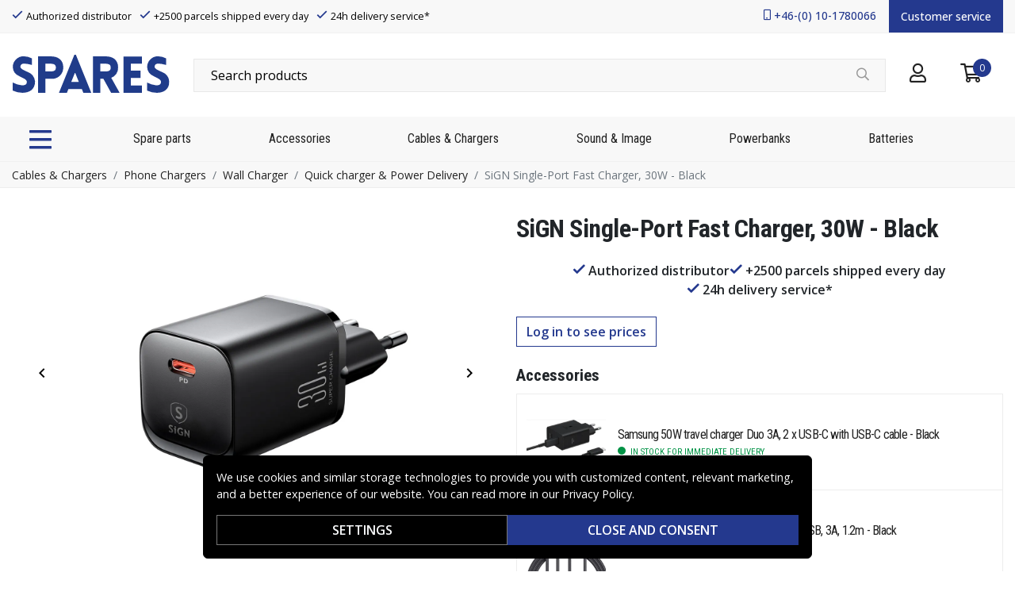

--- FILE ---
content_type: image/svg+xml
request_url: https://www.spares.se/_nuxt/img/stripe.be10f60.svg
body_size: 1713
content:
<?xml version="1.0" encoding="utf-8"?>
<!-- Generator: Adobe Illustrator 24.0.3, SVG Export Plug-In . SVG Version: 6.00 Build 0)  -->
<svg version="1.1" id="Layer_1" xmlns="http://www.w3.org/2000/svg" xmlns:xlink="http://www.w3.org/1999/xlink" x="0px" y="0px"
	 viewBox="0 0 468 222.5" style="enable-background:new 0 0 468 222.5;" xml:space="preserve">
<style type="text/css">
	.st0{fill-rule:evenodd;clip-rule:evenodd;fill:#635BFF;}
</style>
<g>
	<path class="st0" d="M414,113.4c0-25.6-12.4-45.8-36.1-45.8c-23.8,0-38.2,20.2-38.2,45.6c0,30.1,17,45.3,41.4,45.3
		c11.9,0,20.9-2.7,27.7-6.5v-20c-6.8,3.4-14.6,5.5-24.5,5.5c-9.7,0-18.3-3.4-19.4-15.2h48.9C413.8,121,414,115.8,414,113.4z
		 M364.6,103.9c0-11.3,6.9-16,13.2-16c6.1,0,12.6,4.7,12.6,16H364.6z"/>
	<path class="st0" d="M301.1,67.6c-9.8,0-16.1,4.6-19.6,7.8l-1.3-6.2h-22v116.6l25-5.3l0.1-28.3c3.6,2.6,8.9,6.3,17.7,6.3
		c17.9,0,34.2-14.4,34.2-46.1C335.1,83.4,318.6,67.6,301.1,67.6z M295.1,136.5c-5.9,0-9.4-2.1-11.8-4.7l-0.1-37.1
		c2.6-2.9,6.2-4.9,11.9-4.9c9.1,0,15.4,10.2,15.4,23.3C310.5,126.5,304.3,136.5,295.1,136.5z"/>
	<polygon class="st0" points="223.8,61.7 248.9,56.3 248.9,36 223.8,41.3 	"/>
	<rect x="223.8" y="69.3" class="st0" width="25.1" height="87.5"/>
	<path class="st0" d="M196.9,76.7l-1.6-7.4h-21.6v87.5h25V97.5c5.9-7.7,15.9-6.3,19-5.2v-23C214.5,68.1,202.8,65.9,196.9,76.7z"/>
	<path class="st0" d="M146.9,47.6l-24.4,5.2l-0.1,80.1c0,14.8,11.1,25.7,25.9,25.7c8.2,0,14.2-1.5,17.5-3.3V135
		c-3.2,1.3-19,5.9-19-8.9V90.6h19V69.3h-19L146.9,47.6z"/>
	<path class="st0" d="M79.3,94.7c0-3.9,3.2-5.4,8.5-5.4c7.6,0,17.2,2.3,24.8,6.4V72.2c-8.3-3.3-16.5-4.6-24.8-4.6
		C67.5,67.6,54,78.2,54,95.9c0,27.6,38,23.2,38,35.1c0,4.6-4,6.1-9.6,6.1c-8.3,0-18.9-3.4-27.3-8v23.8c9.3,4,18.7,5.7,27.3,5.7
		c20.8,0,35.1-10.3,35.1-28.2C117.4,100.6,79.3,105.9,79.3,94.7z"/>
</g>
</svg>
